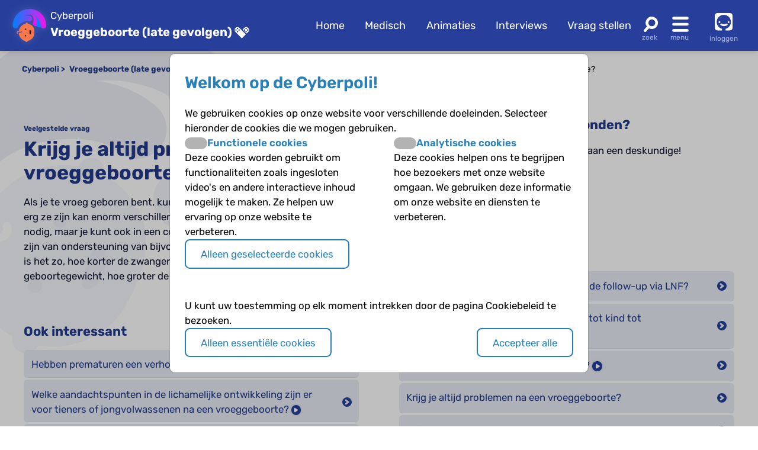

--- FILE ---
content_type: text/html; charset=UTF-8
request_url: https://www.cyberpoli.nl/vroeggeboorte/faq/2321
body_size: 6253
content:
<!DOCTYPE html>
<html lang="nl">
    <head>
        
        <meta http-equiv="X-UA-Compatible" content="IE=edge" />
        <meta http-equiv="Content-Type" content="text/html; charset=UTF-8" />
        <meta charset="utf-8" />
        <meta http-equiv="Content-Language" content="nl" />
        <meta name="viewport" content="width=device-width, initial-scale=1.0" />

        
        
                                                                                                                <title>Vroeggeboorte (late gevolgen) - Krijg je altijd problemen na een vroegg… | Cyberpoli</title>


        <script>
                                    var globals = {"siteRoot":"\/","siteSubRoot":"\/vroeggeboorte"};
        </script>

                        

                            <script type="application/ld+json">{"@context":"https:\/\/schema.org","@type":"FAQPage","mainEntity":[{"@type":"Question","name":"Krijg je altijd problemen na een vroeggeboorte?","acceptedAnswer":{"@type":"Answer","text":"Als je te vroeg geboren bent, kun je verschillende problemen krijgen, hoe erg ze zijn kan enorm verschillen. Soms heb je bijna geen ondersteuning nodig, maar je kunt ook in een couveuse komen en volledig afhankelijk zijn van ondersteuning van bijvoorbeeld je ademhaling of bloeddruk. Vaak is het zo, hoe korter de zwangerschapsduur en hoe lager het geboortegewicht, hoe groter de problemen voor de pasgeborene."}}]}</script>
        
                    <link href="/bundles/cookieconsent/cookie-consent.07136ecd.css" rel="stylesheet" />
            <link rel="stylesheet" href="/build/custom-cookie-consent.cd0ceeae.css" integrity="sha384-momXEu/0L78EQtnB6t7TCZvtk1tO46HPsRfg2WuJ6mMDThC/mdoBtvVhr7ll1pqU">

            <link rel="stylesheet" href="/build/125.c10fd933.css" integrity="sha384-rlhgA90Kh5Wz2An0H5DaBXw5RhTmNjnqRcyR6jt0WdOa6XsL7Lw1ueYYZo33D8VA"><link rel="stylesheet" href="/build/main.ebb3ba3e.css" integrity="sha384-/sibWlL9F5SdB2p0+hCk+T9NjwqLPhbZ2zvTVP7rM6IkmVANTS9AZ4L9L9gI10qN">

            
            
            
            
            
            
            
                    
    </head>


    <body class="">

    
            <header class="header-wrapper disease-vroeggeboorte">
    <div class="header">
        <div class="poli-info">
            <a href="/vroeggeboorte/" class="disease-icon disease-vroeggeboorte"></a>
            <div class="poli-names">
                                    <a href="/">
                        <span>Cyberpoli</span>
                    </a>
                                <div class="cp-logo-with-menu">
                    <a id="poli-menu-button" class="poli-menu-button" href="#">
                        <span class="brand-name">Vroeggeboorte (late gevolgen)</span>
                        <span class="icon-inline icon-caret"></span>
                    </a>
                </div>
            </div>
        </div>
        <div class="poli-menu">
            <ul class="quick-menu">
                <li><a href="/vroeggeboorte/">Home</a></li>
                                    <li>
                        <a href="/vroeggeboorte/medisch">
                                                            Medisch
                                                    </a>
                    </li>
                                <li class="show-lg">
                    <a href="/vroeggeboorte/animaties">
                        Animaties
                    </a>
                </li>
                <li>
                    <a href="/vroeggeboorte/interviews">
                        Interviews
                    </a>
                </li>
                <li>
                    <a href="/vroeggeboorte/vraag/stellen">
                        Vraag stellen
                    </a>
                </li>
            </ul>
            <a href="#" id="poli-search-button" class="poli-search" ></a>
            <a href="#" id="poli-burger-button" class="poli-burger"></a>

                            <a class="poli-login" href="/vroeggeboorte/login">
                    <div class="poli-user"></div>
                    <span class="poli-user-text">inloggen</span>
                </a>
                    </div>
    </div>
    <div id="poli-burger-menu" class="poli-burger-menu" style="display: none">
        <ul class="menu-items">
            <li class="mi-heading">Vroeggeboorte (late gevolgen)</li>
            <li><a href="/vroeggeboorte/" class="mi-ico-home">Home Vroeggeboorte (late gevolgen)</a></li>
            <li><a href="/over_ons" class="mi-ico-about">Over ons</a></li>
                            <li>
                    <a href="/vroeggeboorte/medisch" class="mi-ico-medisch">
                                                    Medische informatie
                                            </a>
                </li>
                        <li><a href="/vroeggeboorte/animaties" class="mi-ico-play">Animaties</a></li>
            <li><a href="/vroeggeboorte/faq/overzicht" class="mi-ico-faq">Alle vragen over Vroeggeboorte (late gevolgen)</a></li>
            <li><a href="/vroeggeboorte/vraag/stellen" class="mi-ico-sjv">Stel je vraag</a></li>
        </ul>
        <ul class="menu-items">
            <li class="mi-heading">Meer informatie</li>
            <li><a href="/vroeggeboorte/interviews" class="mi-ico-intvw">Interviews</a></li>
                                        <li><a href="/vroeggeboorte/links" class="mi-ico-links">Links</a></li>
                        <li><a href="/vroeggeboorte/nieuws" class="mi-ico-nieuws">Nieuws</a></li>
        </ul>
        <ul class="menu-items">
            <li class="mi-heading">Social</li>
            <li><a href="/vroeggeboorte/forums" class="mi-ico-forum">Forum</a></li>
            <li><a href="/vroeggeboorte/activiteiten" class="mi-ico-map">Activiteiten</a></li>
            <li><a href="/vroeggeboorte/columns" class="mi-ico-columns">Columns</a></li>
            <li><a href="/vroeggeboorte/vriendenzoeker" class="mi-ico-vrienden">Vriendenzoeker</a></li>
        </ul>
        <ul class="menu-items">
            <li class="mi-heading">Algemeen</li>
            <li><a href="/vroeggeboorte/a-z" class="mi-ico-az">Onderwerpen A-Z</a></li>
        </ul>

    </div>
    <div id="poli-search-window" class="poli-search-window" style="display: none">
        <form action="/vroeggeboorte/vraag/zoeken" method="get">
            <div class="searchfield">
                <input type="search" name="vraag" placeholder="Waar ben je naar op zoek?" class="" value="" />
                <button type="submit" class="search-icon"><span class="icon-search"></span></button>
            </div>
        </form>
    </div>
    <div id="poli-menu" class="poli-select-menu" style="display: none">
        <ul class="listing poli-menu-list wide-block">
                            <li>
                    <a href="/autisme/">
                        <div class="disease-icon disease-autisme"></div>
                        <span class="text">ASS (autisme)</span>
                    </a>
                </li>
                            <li>
                    <a href="/astma/">
                        <div class="disease-icon disease-astma"></div>
                        <span class="text">Astma</span>
                    </a>
                </li>
                            <li>
                    <a href="/bloedplaatjesaandoeningen/">
                        <div class="disease-icon disease-bloedplaatjesaandoeningen"></div>
                        <span class="text">Bloedplaatjes­aandoeningen (ITP en CTP)</span>
                    </a>
                </li>
                            <li>
                    <a href="/buikpijn/">
                        <div class="disease-icon disease-buikpijn"></div>
                        <span class="text">Buikpijn</span>
                    </a>
                </li>
                            <li>
                    <a href="/buitengewoneervaringen/">
                        <div class="disease-icon disease-buitengewoneervaringen"></div>
                        <span class="text">Buitengewone ervaringen</span>
                    </a>
                </li>
                            <li>
                    <a href="/coeliakie/">
                        <div class="disease-icon disease-coeliakie"></div>
                        <span class="text">Coeliakie</span>
                    </a>
                </li>
                            <li>
                    <a href="/craniofaryngeoom/">
                        <div class="disease-icon disease-craniofaryngeoom"></div>
                        <span class="text">Craniofaryngeoom</span>
                    </a>
                </li>
                            <li>
                    <a href="/cvs/">
                        <div class="disease-icon disease-cvs"></div>
                        <span class="text">CVS</span>
                    </a>
                </li>
                            <li>
                    <a href="/cf/">
                        <div class="disease-icon disease-cf"></div>
                        <span class="text">Cystic Fibrosis</span>
                    </a>
                </li>
                            <li>
                    <a href="/diabetes/">
                        <div class="disease-icon disease-diabetes"></div>
                        <span class="text">Diabetes</span>
                    </a>
                </li>
                            <li>
                    <a href="/downsyndroom/">
                        <div class="disease-icon disease-downsyndroom"></div>
                        <span class="text">Downsyndroom</span>
                    </a>
                </li>
                            <li>
                    <a href="/epilepsie/">
                        <div class="disease-icon disease-epilepsie"></div>
                        <span class="text">Epilepsie</span>
                    </a>
                </li>
                            <li>
                    <a href="/hae/">
                        <div class="disease-icon disease-hae"></div>
                        <span class="text">HAE</span>
                    </a>
                </li>
                            <li>
                    <a href="/aha/">
                        <div class="disease-icon disease-aha"></div>
                        <span class="text">Hartenkinderen</span>
                    </a>
                </li>
                            <li>
                    <a href="/hemofilie/">
                        <div class="disease-icon disease-hemofilie"></div>
                        <span class="text">Hemofilie</span>
                    </a>
                </li>
                            <li>
                    <a href="/sferocytose/">
                        <div class="disease-icon disease-sferocytose"></div>
                        <span class="text">Hereditaire sferocytose</span>
                    </a>
                </li>
                            <li>
                    <a href="/hersentumoren/">
                        <div class="disease-icon disease-hersentumoren"></div>
                        <span class="text">Hersentumoren</span>
                    </a>
                </li>
                            <li>
                    <a href="/hiv/">
                        <div class="disease-icon disease-hiv"></div>
                        <span class="text">HIV</span>
                    </a>
                </li>
                            <li>
                    <a href="/hoofdpijn/">
                        <div class="disease-icon disease-hoofdpijn"></div>
                        <span class="text">Hoofdpijn</span>
                    </a>
                </li>
                            <li>
                    <a href="/hypofyse/">
                        <div class="disease-icon disease-hypofyse"></div>
                        <span class="text">Hypofyse</span>
                    </a>
                </li>
                            <li>
                    <a href="/ibd/">
                        <div class="disease-icon disease-ibd"></div>
                        <span class="text">IBD</span>
                    </a>
                </li>
                            <li>
                    <a href="/dsd/">
                        <div class="disease-icon disease-dsd"></div>
                        <span class="text">Intersekse en DSD</span>
                    </a>
                </li>
                            <li>
                    <a href="/jeugdreuma/">
                        <div class="disease-icon disease-jeugdreuma"></div>
                        <span class="text">Jeugdreuma e.a.</span>
                    </a>
                </li>
                            <li>
                    <a href="/klinefelter/">
                        <div class="disease-icon disease-klinefelter"></div>
                        <span class="text">Klinefelter</span>
                    </a>
                </li>
                            <li>
                    <a href="/neurofibromatose/">
                        <div class="disease-icon disease-neurofibromatose"></div>
                        <span class="text">NF1 (neurofibromatose)</span>
                    </a>
                </li>
                            <li>
                    <a href="/nieren/">
                        <div class="disease-icon disease-nieren"></div>
                        <span class="text">Nieraandoeningen</span>
                    </a>
                </li>
                            <li>
                    <a href="/huilbaby/">
                        <div class="disease-icon disease-huilbaby"></div>
                        <span class="text">Onrustige baby&#039;s en Huilbaby&#039;s</span>
                    </a>
                </li>
                            <li>
                    <a href="/psychose/">
                        <div class="disease-icon disease-psychose"></div>
                        <span class="text">Psychose</span>
                    </a>
                </li>
                            <li>
                    <a href="/schildklier/">
                        <div class="disease-icon disease-schildklier"></div>
                        <span class="text">Schildklier</span>
                    </a>
                </li>
                            <li>
                    <a href="/sikkelcel/">
                        <div class="disease-icon disease-sikkelcel"></div>
                        <span class="text">Sikkelcelziekte</span>
                    </a>
                </li>
                            <li>
                    <a href="/thalassemie/">
                        <div class="disease-icon disease-thalassemie"></div>
                        <span class="text">Thalassemie</span>
                    </a>
                </li>
                            <li>
                    <a href="/trombose/">
                        <div class="disease-icon disease-trombose"></div>
                        <span class="text">Trombose</span>
                    </a>
                </li>
                            <li>
                    <a href="/willebrand/">
                        <div class="disease-icon disease-willebrand"></div>
                        <span class="text">Von Willebrandziekte</span>
                    </a>
                </li>
                            <li>
                    <a href="/vroeggeboorte/">
                        <div class="disease-icon disease-vroeggeboorte"></div>
                        <span class="text">Vroeggeboorte (late gevolgen)</span>
                    </a>
                </li>
                    </ul>
    </div>
    </header>
        <main class="vroeggeboorte">
        <div class="body-wrapper">
                                                <div class="breadcrumbs">
                        <div class="breadcrumbs-crumb">
                            <a href="/">Cyberpoli</a>
                        </div>
                                                    <div class="breadcrumbs-crumb">
                                                                    <a href="/vroeggeboorte/">
                                        Vroeggeboorte (late gevolgen)
                                    </a>
                                                            </div>
                                                                            <div class="breadcrumbs-crumb">
                                                                    <a href="/vroeggeboorte/faq/overzicht">
                                        Veelgestelde vragen
                                    </a>
                                                            </div>
                                                    <div class="breadcrumbs-crumb">
                                                                    <a href="/vroeggeboorte/faq/onderwerp/160">
                                        Leven na een vroeggeboorte
                                    </a>
                                                            </div>
                                                    <div class="breadcrumbs-crumb">
                                                                    Krijg je altijd problemen na een vroeggeboorte?
                                                            </div>
                                            </div>
                            
                                                
                    
                                    
                    
    <div class="container base-grid faq-cats">
        <div class="split faq-content">
            <h1 class="faq-h"><span class="tiny-font">Veelgestelde vraag</span><br/> <span id="faq-question">Krijg je altijd problemen na een vroeggeboorte?</span></h1>
            
            <p>Als je te vroeg geboren bent, kun je verschillende problemen krijgen, hoe erg ze zijn kan enorm verschillen. Soms heb je bijna geen ondersteuning nodig, maar je kunt ook in een couveuse komen en volledig afhankelijk zijn van ondersteuning van bijvoorbeeld je ademhaling of bloeddruk. Vaak is het zo, hoe korter de zwangerschapsduur en hoe lager het geboortegewicht, hoe groter de problemen voor de pasgeborene.</p>


                            <h2 class="tfm">Ook interessant</h2>
                <ul class="faq-list">
                                            <li>
                            <a href="/vroeggeboorte/faq/2309">
                                Hebben prematuren een verhoogde kans op infectie?
                                                            </a>
                        </li>
                                            <li>
                            <a href="/vroeggeboorte/faq/2347">
                                Welke aandachtspunten in de lichamelijke ontwikkeling zijn er voor tieners of jongvolwassenen na een vroeggeboorte?
                                                                    <span class="icon-film"></span>
                                                            </a>
                        </li>
                                            <li>
                            <a href="/vroeggeboorte/faq/2293">
                                Waardoor kan een prematuur moeite hebben met het verdragen of verwerken van voeding?
                                                                    <span class="icon-film"></span>
                                                            </a>
                        </li>
                                            <li>
                            <a href="/vroeggeboorte/faq/2303">
                                Wat is retinopathy of prematurity (ROP)?
                                                                    <span class="icon-film"></span>
                                                            </a>
                        </li>
                                            <li>
                            <a href="/vroeggeboorte/faq/2218">
                                Kan een vroeggeboorte problemen veroorzaken?
                                                            </a>
                        </li>
                                            <li>
                            <a href="/vroeggeboorte/faq/2339">
                                Welke problemen kan een fysiotherapeut opsporen bij neonatale follow-up?
                                                            </a>
                        </li>
                                            <li>
                            <a href="/vroeggeboorte/faq/2344">
                                Zijn er naast vroeggeboorte andere oorzaken waardoor prikkelverwerking anders kan verlopen?
                                                            </a>
                        </li>
                                            <li>
                            <a href="/vroeggeboorte/faq/2342">
                                Welke problemen in de sociaal-emotionele ontwikkeling kun je ervaren als tiener of jongvolwassene, na een vroeggeboorte?
                                                            </a>
                        </li>
                                            <li>
                            <a href="/vroeggeboorte/faq/2257">
                                Waardoor ontstaat IRDS?
                                                                    <span class="icon-film"></span>
                                                            </a>
                        </li>
                                            <li>
                            <a href="/vroeggeboorte/faq/2245">
                                Wat gebeurt er als de start van een baby niet goed verloopt?
                                                            </a>
                        </li>
                                    </ul>
                    </div>

        <div class="split">
            <h2>Jouw antwoord nog niet gevonden?</h2>
            <p>Op de Cyberpoli kan je jouw vraag stellen aan een deskundige!</p>
            <a href="/vroeggeboorte/vraag/stellen" class="bttn">Stel je vraag</a>

            <h2 class="tfm">Opvolgende vragen</h2>
            <ul class="faq-list">
                                    <li>
                        <a class="" href="/vroeggeboorte/faq/2319">
                            Hoe vaak moet je op controle komen bij de follow-up via LNF?
                                                    </a>
                    </li>
                                    <li>
                        <a class="" href="/vroeggeboorte/faq/2326">
                            Hoe verloopt de ontwikkeling, van baby tot kind tot zelfredzaamheid?
                                                    </a>
                    </li>
                                    <li>
                        <a class="" href="/vroeggeboorte/faq/2327">
                            Hoe wordt de ontwikkeling onderzocht?
                                                            <span class="icon-film"></span>
                                                    </a>
                    </li>
                                    <li>
                        <a class="current" href="/vroeggeboorte/faq/2321">
                            Krijg je altijd problemen na een vroeggeboorte?
                                                    </a>
                    </li>
                                    <li>
                        <a class="" href="/vroeggeboorte/faq/2330">
                            Krijgt iedereen ontwikkelingsproblemen na vroeggeboorte?
                                                    </a>
                    </li>
                                    <li>
                        <a class="" href="/vroeggeboorte/faq/2320">
                            Waar wordt naar gekeken bij de follow-up via LNF?
                                                    </a>
                    </li>
                                    <li>
                        <a class="" href="/vroeggeboorte/faq/2316">
                            Waarom is follow-up belangrijk voor een te vroeg geboren baby?
                                                            <span class="icon-film"></span>
                                                    </a>
                    </li>
                                    <li>
                        <a class="" href="/vroeggeboorte/faq/2325">
                            Waarom is regelmatige controle na een vroeggeboorte belangrijk?
                                                    </a>
                    </li>
                                    <li>
                        <a class="" href="/vroeggeboorte/faq/2337">
                            Wanneer is de fysiotherapeut betrokken bij neonatale follow-up?
                                                    </a>
                    </li>
                                    <li>
                        <a class="" href="/vroeggeboorte/faq/2333">
                            Wanneer is de psycholoog betrokken bij neonatale follow-up?
                                                    </a>
                    </li>
                                    <li>
                        <a class="" href="/vroeggeboorte/faq/2335">
                            Wat is de rol van de kinderfysiotherapeut?
                                                    </a>
                    </li>
                                    <li>
                        <a class="" href="/vroeggeboorte/faq/2331">
                            Wat is de rol van de psycholoog bij neonatale follow-up?
                                                    </a>
                    </li>
                                    <li>
                        <a class="" href="/vroeggeboorte/faq/2315">
                            Wat is follow-up?
                                                    </a>
                    </li>
                                    <li>
                        <a class="" href="/vroeggeboorte/faq/2336">
                            Wat is het ToP-programma?
                                                    </a>
                    </li>
                                    <li>
                        <a class="" href="/vroeggeboorte/faq/2317">
                            Wat is Landelijke Neonatale Follow-up, LNF?
                                                    </a>
                    </li>
                                    <li>
                        <a class="" href="/vroeggeboorte/faq/2338">
                            Wat wordt er onderzocht door de fysiotherapeut bij neonatale follow-up?
                                                    </a>
                    </li>
                                    <li>
                        <a class="" href="/vroeggeboorte/faq/2328">
                            Wat wordt onderzocht bij een ontwikkelingsonderzoek?
                                                    </a>
                    </li>
                                    <li>
                        <a class="" href="/vroeggeboorte/faq/2324">
                            Wat zijn late gevolgen?
                                                    </a>
                    </li>
                                    <li>
                        <a class="" href="/vroeggeboorte/faq/2323">
                            Wat zijn vroege gevolgen?
                                                    </a>
                    </li>
                                    <li>
                        <a class="" href="/vroeggeboorte/faq/2334">
                            Welke behandeling of begeleiding kun je krijgen als er psychologische gevolgen zijn na vroeggeboorte?
                                                    </a>
                    </li>
                                    <li>
                        <a class="" href="/vroeggeboorte/faq/2329">
                            Welke ontwikkelingsproblemen kun je hebben na vroeggeboorte?
                                                    </a>
                    </li>
                                    <li>
                        <a class="" href="/vroeggeboorte/faq/2339">
                            Welke problemen kan een fysiotherapeut opsporen bij neonatale follow-up?
                                                    </a>
                    </li>
                                    <li>
                        <a class="" href="/vroeggeboorte/faq/2332">
                            Welke psychologische gevolgen kunnen voorkomen na vroeggeboorte?
                                                    </a>
                    </li>
                                    <li>
                        <a class="" href="/vroeggeboorte/faq/2318">
                            Wie komt er in aanmerking voor LNF?
                                                    </a>
                    </li>
                                    <li>
                        <a class="" href="/vroeggeboorte/faq/2322">
                            Zijn de problemen en gevolgen voor iedereen anders?
                                                    </a>
                    </li>
                            </ul>

            <h2 class="tfm">Andere categorieën</h2>
            <ul class="faq-list cats">
                            <li>
                    <a class="" href="/vroeggeboorte/faq/onderwerp/158">Afweer en infectie</a>
                </li>
                            <li>
                    <a class="" href="/vroeggeboorte/faq/onderwerp/159">Balans en evenwicht</a>
                </li>
                            <li>
                    <a class="" href="/vroeggeboorte/faq/onderwerp/155">Hart en bloedvaten</a>
                </li>
                            <li>
                    <a class="" href="/vroeggeboorte/faq/onderwerp/135">Hersenen</a>
                </li>
                            <li>
                    <a class="" href="/vroeggeboorte/faq/onderwerp/156">Het maag-darmkanaal</a>
                </li>
                            <li>
                    <a class="current" href="/vroeggeboorte/faq/onderwerp/160">Leven na een vroeggeboorte</a>
                </li>
                            <li>
                    <a class="" href="/vroeggeboorte/faq/onderwerp/154">Longen en ademhaling</a>
                </li>
                            <li>
                    <a class="" href="/vroeggeboorte/faq/onderwerp/153">Mogelijke problemen na vroeggeboorte</a>
                </li>
                            <li>
                    <a class="" href="/vroeggeboorte/faq/onderwerp/157">Nieren</a>
                </li>
                            <li>
                    <a class="" href="/vroeggeboorte/faq/onderwerp/24">Ogen</a>
                </li>
                            <li>
                    <a class="" href="/vroeggeboorte/faq/onderwerp/161">Tiener of jongvolwassene en te vroeg geboren</a>
                </li>
                            <li>
                    <a class="" href="/vroeggeboorte/faq/onderwerp/151">Vroeggeboorte</a>
                </li>
                            <li>
                    <a class="" href="/vroeggeboorte/faq/onderwerp/152">Vroeggeboorte en factoren die een rol kunnen spelen</a>
                </li>
                        </ul>
        </div>
    </div>
                    </div>
    </main>

            <footer>
    <div class="footer disease-vroeggeboorte">
        <div class="container">
            <div class="block">
                <div class="footer-section-header">Informatie</div>
                                <ul class="info-pages">
                    <li><a href="/over_ons">Over ons</a></li>
                                            <li><a href="/info/watis">Wat is de Cyberpoli?</a></li>
                                            <li><a href="/info/voorwie">Voor wie is de Cyberpoli?</a></li>
                                            <li><a href="/info/werkenbij">Werken bij</a></li>
                                            <li><a href="/info/privacy">Privacy</a></li>
                                            <li><a href="/info/cookies">Cookies</a></li>
                                            <li><a href="/info/voorwaarden">Voorwaarden</a></li>
                                            <li><a href="/info/spelregels">Spelregels</a></li>
                                            <li><a href="/info/disclaimer">Disclaimer</a></li>
                                    </ul>
            </div>
            <div class="block">
                <div class="footer-section-header">Contact</div>
                <p>Artsen voor Kinderen<br />
                    Postbus 75751<br />
                    1070 AT Amsterdam<br />
                    <a href='mailto:info@artsenvoorkinderen.nl'>info@artsenvoorkinderen.nl</a></p>
                <a href="https://twitter.com/cyberpoli" target="_blank" class="icon icon-twitter" rel="noopener"></a>
                <a href="https://www.facebook.com/Cyberpoli.nl" target="_blank" class="icon icon-facebook" rel="noopener"></a>
                <a href="https://www.youtube.com/user/ArtsenVoorKinderen" target="_blank" class="icon icon-youtube" rel="noopener"></a>
                <a href="https://www.linkedin.com/company/cyberpoli/" target="_blank" class="icon icon-linkedin" rel="noopener"></a>
                <a href="https://www.instagram.com/cyberpoli/" target="_blank" class="icon icon-instagram" rel="noopener"></a>
            </div>
            <div class="block">
                <div class="footer-section-header"><a href="/info/wiezijnwij">Colofon</a></div>
                <p>&copy; 2026 <a href='https://www.artsenvoorkinderen.nl/'>Artsen voor Kinderen</a><br />
                    Ontwikkeld door <a href='https://www.biomedia.nl/'>BioMedia Amsterdam</a></p>
                <a target="_blank" class='footer_block_logo cbf' href='https://www.cbf.nl/organisatie/artsen-voor-kinderen' title='CBF keurmerk' rel="noopener">
                    <img src="/build/images/cbf-keurmerk-white.6b3646bc.png" class="footer-image" alt="CBF Keurmerk" width="75" height="75"/>
                </a>
                <a target="_blank" class='footer_block_logo' href='https://www.artsenvoorkinderen.nl' title='Artsen voor Kinderen' rel="noopener">
                    <img src="/build/images/avk-logo-white.c473b6e1.png" class="footer-image" alt="Artsen voor Kinderen logo" width="94" height="75" />
                </a>
            </div>
            <div class="block">
                <div class="footer-section-header"><a href="/info/cyberpolidonatie">Doneren</a></div>
                <p>We willen de Cyberpoli uitbreiden met nog veel meer chronische aandoeningen, om nog meer kinderen en jongeren te kunnen helpen. Maar daar is wel geld voor nodig. Help ons de Cyberpoli verder te ontwikkelen en <a href="/info/cyberpolidonatie">doneer!</a></p>
            </div>
        </div>
    </div>
</footer>    
            
    <div id="cookie-consent-modal"
         tabindex="-1"
         aria-hidden="false"
         class="bm-cookie-consent-overlay">
                    <div class="bm-cookie-banner">
                                    <h3 class="bm-cookie-banner__header">
                            Welkom op de Cyberpoli!
                    </h3>
                
                                    <div class="bm-cookie-banner__body">
                                                    
<form action="/bm/cookie-consent/install" method="post" class="bm-cookie-consent__form bm-cookie-consent__form--install">
            <p>
            We gebruiken cookies op onze website voor verschillende doeleinden. Selecteer hieronder de cookies die we mogen gebruiken.

        </p>
    
            <div class="bm-cookie-consent-types">
                            <div class="bm-cookie-consent-type">
                    <div class="bm-cookie-consent-type__header">
                        <div class="bm-cookie-consent-switch">
                            <input
                                    type="checkbox"
                                    id="cookie_type_functional"
                                    name="cookie_types[]"
                                    value="functional"
                                                                >
                            <label class="slider" for="cookie_type_functional"></label>
                        </div>
                        <label for="cookie_type_functional">Functionele cookies</label>
                    </div>
                    <p>
                        Deze cookies worden gebruikt om functionaliteiten zoals ingesloten video&#039;s en andere interactieve inhoud mogelijk te maken.
Ze helpen uw ervaring op onze website te verbeteren.

                    </p>
                </div>
                            <div class="bm-cookie-consent-type">
                    <div class="bm-cookie-consent-type__header">
                        <div class="bm-cookie-consent-switch">
                            <input
                                    type="checkbox"
                                    id="cookie_type_analytical"
                                    name="cookie_types[]"
                                    value="analytical"
                                                                >
                            <label class="slider" for="cookie_type_analytical"></label>
                        </div>
                        <label for="cookie_type_analytical">Analytische cookies</label>
                    </div>
                    <p>
                        Deze cookies helpen ons te begrijpen hoe bezoekers met onze website omgaan.
We gebruiken deze informatie om onze website en diensten te verbeteren.

                    </p>
                </div>
                    </div>
    
            <div>
            <button type="submit"
                    id="loc_btnInstallCookies"
                    class="bm-cookie-consent__button bm-cookie-consent__button--install">
                Alleen geselecteerde cookies
            </button>
        </div>
    </form>                                            </div>
                
                                    <div class="bm-cookie-banner__footer">
                                                                                    <p>
                                    U kunt uw toestemming op elk moment intrekken door de pagina Cookiebeleid te bezoeken.

                                </p>
                            
                            <div class="bm-cookie-banner__actions">
                                
<form action="/bm/cookie-consent/deny" method="post" class="bm-cookie-consent__form bm-cookie-consent__form--deny">
    <button type="submit"
            id="loc_btnDenyCookies"
            class="bm-cookie-consent__button bm-cookie-consent__button--deny">
        Alleen essentiële cookies
    </button>
</form>                                
<form method="post" action="/bm/cookie-consent/consent" class="bm-cookie-consent__form bm-cookie-consent__form--accept">
    <button type="submit"
            id="loc_btnAcceptCookies"
            class="bm-cookie-consent__button bm-cookie-consent__button--accept"
    >
        Accepteer alle
    </button>
</form>                            </div>
                                            </div>
                            </div>
            </div>
    
    
        
        <script src="/build/runtime.0c80de2c.js" integrity="sha384-ho07vvrv/2nGtspB+W059y1ZvQZ7dC/4PwRwyotpLP9uoS3hMvUHZNNgo43mzzsy"></script><script src="/build/692.81f78d76.js" integrity="sha384-fQnbn5QED6Us45PhMPyvknJ/lOnGiWkukmQ8qDbTHVXHGZ0vZZAEgRA4v24yMzAU"></script><script src="/build/754.abe279fb.js" integrity="sha384-ULI7rw6pZ3P5vyYl3QV9Ow96FqKRsIdqOrSBoA1o4TJ38BtY4y0fA5f/ufEhIuja"></script><script src="/build/968.9da78a98.js" integrity="sha384-1Q+GjCwBFCEU3i8rud0kXcW4bdNDLO5ooNCG80U0E0v6mxmIdcxmm0u0MpLGONBO"></script><script src="/build/13.56c01b8a.js" integrity="sha384-U1g88shg7tt7aOkdKbBVlSZeQgVSa7dMoStMpMnL63wH1JA1TCaB7YnRKRJvN6qD"></script><script src="/build/125.090b2fb6.js" integrity="sha384-QbvcF/uhgVrQQ4AOJ9yLF0DpYZO6HgOcHAfriqywrxioX0UxxbUgJLwFUnzYA57L"></script><script src="/build/main.30ec4a6c.js" integrity="sha384-fHKY86RhqKiiSqGzEf1vnnbSEsrDDKhEf149h5KDKa7j/aYIyB5Y6QoOUwbkE5JF"></script>

        
        
        
        
        
        
        
                </body>
</html>


--- FILE ---
content_type: image/svg+xml
request_url: https://www.cyberpoli.nl/build/images/vroeggeboorte.9b0bdfd4.svg
body_size: 587
content:
<svg id="Layer_1" data-name="Layer 1" xmlns="http://www.w3.org/2000/svg" viewBox="0 0 80 80"><defs><style>.cls-1,.cls-5{opacity:0.6;}.cls-2{opacity:0.9;}.cls-3{fill-rule:evenodd;}.cls-4{opacity:0.8;}</style></defs><g class="cls-1"><path d="M38.63,36.68a18.18,18.18,0,0,0-2.15-.46,2.9,2.9,0,0,0-5.79.09C24.25,37.46,18,42.15,16,51.22c-.16.69-.25,1.37-.34,2a.89.89,0,0,1,.35.11,8.41,8.41,0,0,1,1.39,1.05A4.45,4.45,0,0,0,19,55.5a1.19,1.19,0,0,0,1.25-.56.78.78,0,0,0-.07-1,.89.89,0,0,1,.1-1.26.9.9,0,0,1,1.27.09,2.57,2.57,0,0,1,.22,3.12,3,3,0,0,1-2.54,1.43,2.71,2.71,0,0,1-.68-.09,6,6,0,0,1-2.38-1.47c-.21-.18-.45-.38-.69-.56C15.15,66.08,23.62,73.51,29,74.67c.3.07.6.1.89.15a3.15,3.15,0,0,0,2.9,2.56,3.14,3.14,0,0,0,2.92-2.64c7-1.28,13-6.67,14.34-13.75C52.27,49.22,49.69,40,38.63,36.68Zm-8,28a1.53,1.53,0,1,1,1.53-1.52A1.52,1.52,0,0,1,30.66,64.68ZM31,50a1.52,1.52,0,1,1,1.52-1.52A1.52,1.52,0,0,1,31,50ZM40.88,60c-1.42,0-1.29-2.13-1.29-4.78s-.13-4.85,1.29-4.85,2.56,2.16,2.56,4.82S42.29,60,40.88,60Z"/></g><g class="cls-1"><path d="M12.3,58.75a.91.91,0,0,1-.75-.41,3.77,3.77,0,0,1,0-4.22A3.13,3.13,0,0,1,15,53a4.06,4.06,0,0,1,1,.41.9.9,0,0,1-.89,1.56,1.92,1.92,0,0,0-.55-.22,1.31,1.31,0,0,0-1.52.45,2,2,0,0,0,.05,2.19.9.9,0,0,1-.26,1.25A.88.88,0,0,1,12.3,58.75Z"/></g><g class="cls-2"><circle cx="30.66" cy="63.16" r="1.53"/></g><g class="cls-2"><circle cx="30.99" cy="48.46" r="1.52"/></g><g class="cls-2"><path class="cls-3" d="M43.44,55.23c0,2.66-1.15,4.81-2.56,4.81s-1.29-2.13-1.29-4.78-.13-4.85,1.29-4.85S43.44,52.57,43.44,55.23Z"/></g><g class="cls-4"><path d="M61.68,44.31a6.2,6.2,0,0,1-2.14-.38,6.28,6.28,0,0,1-3.77-8.06A14.76,14.76,0,0,0,46.92,17,6.3,6.3,0,0,1,51.21,5.14a27.37,27.37,0,0,1,16.39,35A6.29,6.29,0,0,1,61.68,44.31Z"/></g><path d="M8.27,46.8A6.28,6.28,0,0,1,2,40.26C3,14.59,22.27,2.9,39.74,2.9h0c17.48,0,36.75,11.7,37.76,37.36a6.29,6.29,0,1,1-12.58.49c-.69-17.44-13.14-25.26-25.18-25.26h0A26.54,26.54,0,0,0,28.28,18c5.18-1.07,10-.76,14,1a6.3,6.3,0,0,1-5.05,11.54c-2.49-1.1-7-.5-11.48,1.49-5.63,2.5-10.25,6.71-11.5,10.47A6.3,6.3,0,0,1,8.27,46.8Z"/><path class="cls-5" d="M55.77,35.87A14.76,14.76,0,0,0,46.92,17,6.29,6.29,0,0,1,49.1,4.77a20.81,20.81,0,0,0-2.72-1.21A6.29,6.29,0,1,0,42.1,15.4c6,2.17,8.6,10.15,5.83,17.79a6.3,6.3,0,0,0,3.78,8.06,6.11,6.11,0,0,0,4.52-.11A6.25,6.25,0,0,1,55.77,35.87Z"/></svg>

--- FILE ---
content_type: image/svg+xml
request_url: https://www.cyberpoli.nl/build/images/film.c55a0f04.svg
body_size: -249
content:
<svg id="Layer_1" data-name="Layer 1" xmlns="http://www.w3.org/2000/svg" viewBox="0 0 26 26"><defs><style>.cls-1{fill:#fff;}</style></defs><path class="cls-1" d="M24.27,10.51,10.72,2.69A3.15,3.15,0,0,0,6,5.42V21.05a3.15,3.15,0,0,0,4.72,2.72L24.27,16A3.14,3.14,0,0,0,24.27,10.51Z"/></svg>

--- FILE ---
content_type: image/svg+xml
request_url: https://www.cyberpoli.nl/build/images/burger.4766b620.svg
body_size: -216
content:
<svg id="Layer_1" data-name="Layer 1" xmlns="http://www.w3.org/2000/svg" viewBox="0 0 26 26"><defs><style>.cls-1{fill:#fff;}</style></defs><g id="Group_96" data-name="Group 96"><g id="Line_29" data-name="Line 29"><path class="cls-1" d="M23,6H3A2,2,0,0,1,3,2H23a2,2,0,0,1,0,4Z"/></g><g id="Line_30" data-name="Line 30"><path class="cls-1" d="M23,15H3a2,2,0,0,1,0-4H23a2,2,0,0,1,0,4Z"/></g><g id="Line_31" data-name="Line 31"><path class="cls-1" d="M23,24H3a2,2,0,0,1,0-4H23a2,2,0,0,1,0,4Z"/></g></g></svg>